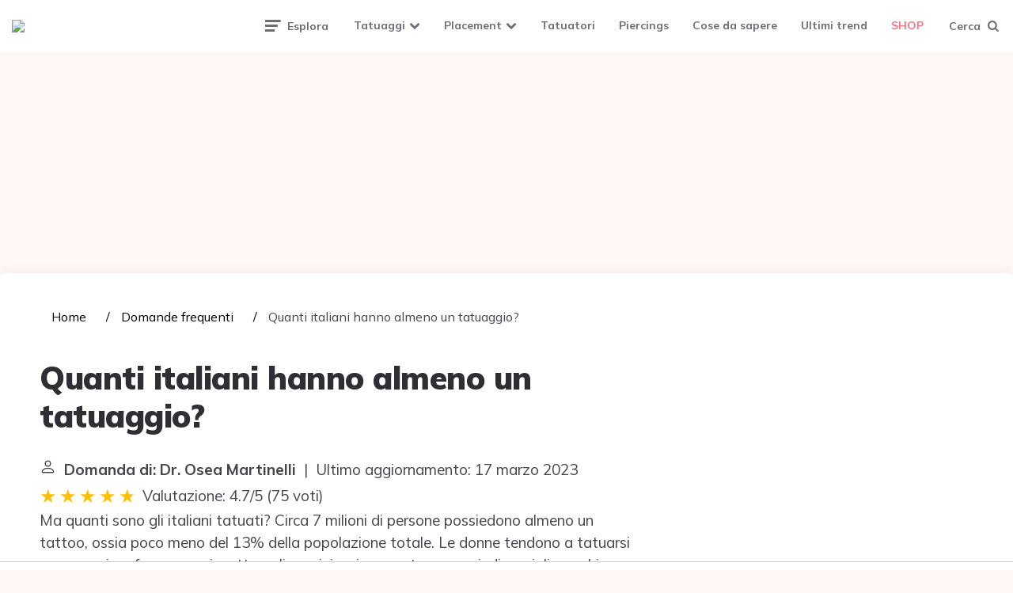

--- FILE ---
content_type: application/javascript; charset=utf-8
request_url: https://fundingchoicesmessages.google.com/f/AGSKWxWWBbRDtwZBwQ2NEPAEEdAwYspQ8o53DjjFnXKJAeIjBsinQkPt0ADlatXMaJMhHa0Eli3MVqRu-oW1d34hSMtNIYTaBgZ0QLWQuop4IhM4JXCt3wrBWzu6teyQR1CARr_s0UoSdgXqRPx-2cSQ-9RG_g8BcXSaMT6VrDxbRlKC01vxprH2Cm6R33Oj/_/468x60a.-mid-ad./w_ad.aspx?-Box-Ad./300x600-
body_size: -1290
content:
window['36d43534-3acd-4475-88fe-19968c8cb62f'] = true;

--- FILE ---
content_type: application/javascript; charset=utf-8
request_url: https://fundingchoicesmessages.google.com/f/AGSKWxV0_o3m2FiLOInxS9ki6WlgEmmxnzKkMtulmHxcVk6KBtb4EYk9ZD-JurKmotQJzFSvKpBLlitUZ3vUer0LT-L96x0kkLTRw7ombKClF_hkh7Rh30SftGg6i4L6C-LvVVZXmVsRow==?fccs=W251bGwsbnVsbCxudWxsLG51bGwsbnVsbCxudWxsLFsxNzY2MTczMDgyLDY5MDAwMDAwMF0sbnVsbCxudWxsLG51bGwsW251bGwsWzcsNl0sbnVsbCxudWxsLG51bGwsbnVsbCxudWxsLG51bGwsbnVsbCxudWxsLG51bGwsMV0sImh0dHBzOi8vdGF0dG9vbXVzZS5pdC93aWtpL3F1YW50aS1pdGFsaWFuaS1oYW5uby1hbG1lbm8tdW4tdGF0dWFnZ2lvIixudWxsLFtbOCwic0NoTkg1T3NhazAiXSxbOSwiZW4tVVMiXSxbMTYsIlsxLDEsMV0iXSxbMTksIjIiXSxbMTcsIlswXSJdLFsyNCwiIl0sWzI5LCJmYWxzZSJdXV0
body_size: 120
content:
if (typeof __googlefc.fcKernelManager.run === 'function') {"use strict";this.default_ContributorServingResponseClientJs=this.default_ContributorServingResponseClientJs||{};(function(_){var window=this;
try{
var jp=function(a){this.A=_.t(a)};_.u(jp,_.J);var kp=function(a){this.A=_.t(a)};_.u(kp,_.J);kp.prototype.getWhitelistStatus=function(){return _.F(this,2)};var lp=function(a){this.A=_.t(a)};_.u(lp,_.J);var mp=_.Zc(lp),np=function(a,b,c){this.B=a;this.j=_.A(b,jp,1);this.l=_.A(b,_.Jk,3);this.F=_.A(b,kp,4);a=this.B.location.hostname;this.D=_.Ag(this.j,2)&&_.O(this.j,2)!==""?_.O(this.j,2):a;a=new _.Lg(_.Kk(this.l));this.C=new _.Yg(_.q.document,this.D,a);this.console=null;this.o=new _.fp(this.B,c,a)};
np.prototype.run=function(){if(_.O(this.j,3)){var a=this.C,b=_.O(this.j,3),c=_.$g(a),d=new _.Rg;b=_.gg(d,1,b);c=_.D(c,1,b);_.dh(a,c)}else _.ah(this.C,"FCNEC");_.hp(this.o,_.A(this.l,_.Be,1),this.l.getDefaultConsentRevocationText(),this.l.getDefaultConsentRevocationCloseText(),this.l.getDefaultConsentRevocationAttestationText(),this.D);_.ip(this.o,_.F(this.F,1),this.F.getWhitelistStatus());var e;a=(e=this.B.googlefc)==null?void 0:e.__executeManualDeployment;a!==void 0&&typeof a==="function"&&_.Mo(this.o.G,
"manualDeploymentApi")};var op=function(){};op.prototype.run=function(a,b,c){var d;return _.v(function(e){d=mp(b);(new np(a,d,c)).run();return e.return({})})};_.Nk(7,new op);
}catch(e){_._DumpException(e)}
}).call(this,this.default_ContributorServingResponseClientJs);
// Google Inc.

//# sourceURL=/_/mss/boq-content-ads-contributor/_/js/k=boq-content-ads-contributor.ContributorServingResponseClientJs.en_US.sChNH5Osak0.es5.O/d=1/exm=ad_blocking_detection_executable,kernel_loader,loader_js_executable/ed=1/rs=AJlcJMz7a3Aoypzl3FteasZliPsUtk5MMw/m=cookie_refresh_executable
__googlefc.fcKernelManager.run('\x5b\x5b\x5b7,\x22\x5b\x5bnull,\\\x22tattoomuse.it\\\x22,\\\x22AKsRol8MrwOQGlZsWoSQFm6951ltHIkEjMYAAOHXjpaRTMHb4tHCWxa7bW5HmZ-L1P6gvTJVF2VgfsNDSV3AEyAPIHGjzEJLJeOWY-I45GN1zeU0bDwjtVfHTRMWOd1Fwir8ZJAiyqa6dqEtTErsGJlzMLWyFAJhug\\\\u003d\\\\u003d\\\x22\x5d,null,\x5b\x5bnull,null,null,\\\x22https:\/\/fundingchoicesmessages.google.com\/f\/AGSKWxWfO_AehCZ-e6b9kUCBTGD5cDyl9T6yPBXFv_PhqsYjxzagUIdEYPqVI9v4bejdNkO_tPZoquNWIlzuHt0mCc-McchnRvSruqzDZDFAyw94OA49k-K7cJkFPsI9zeGnbs6OIr7mTA\\\\u003d\\\\u003d\\\x22\x5d,null,null,\x5bnull,null,null,\\\x22https:\/\/fundingchoicesmessages.google.com\/el\/AGSKWxXDJHvXa1mccVv0W-VAb8Xi-3EkASlzezeWA-hON_NwCXKjRwi90oFPi9_iOU60nkwyzZx_K3Fh4BKd1VCcZ6uctC09D3-8TNBJazjsKWSRMbhy_w-fix2aE8i0531F7x3VtLQwHg\\\\u003d\\\\u003d\\\x22\x5d,null,\x5bnull,\x5b7,6\x5d,null,null,null,null,null,null,null,null,null,1\x5d\x5d,\x5b3,1\x5d\x5d\x22\x5d\x5d,\x5bnull,null,null,\x22https:\/\/fundingchoicesmessages.google.com\/f\/AGSKWxVh4qWqURBwYM6i9j1hBCe3yMZZQc4ROmE7ZzPyJ9MfS2FAHVzUCLk8JZUdskZ7fwuDdjJvoMC6AWDsHTVWogDwmBk9AvftGVsqTMeXRllC64gNO5WgT6NdhclnF8HEw-WvmW0mMw\\u003d\\u003d\x22\x5d\x5d');}